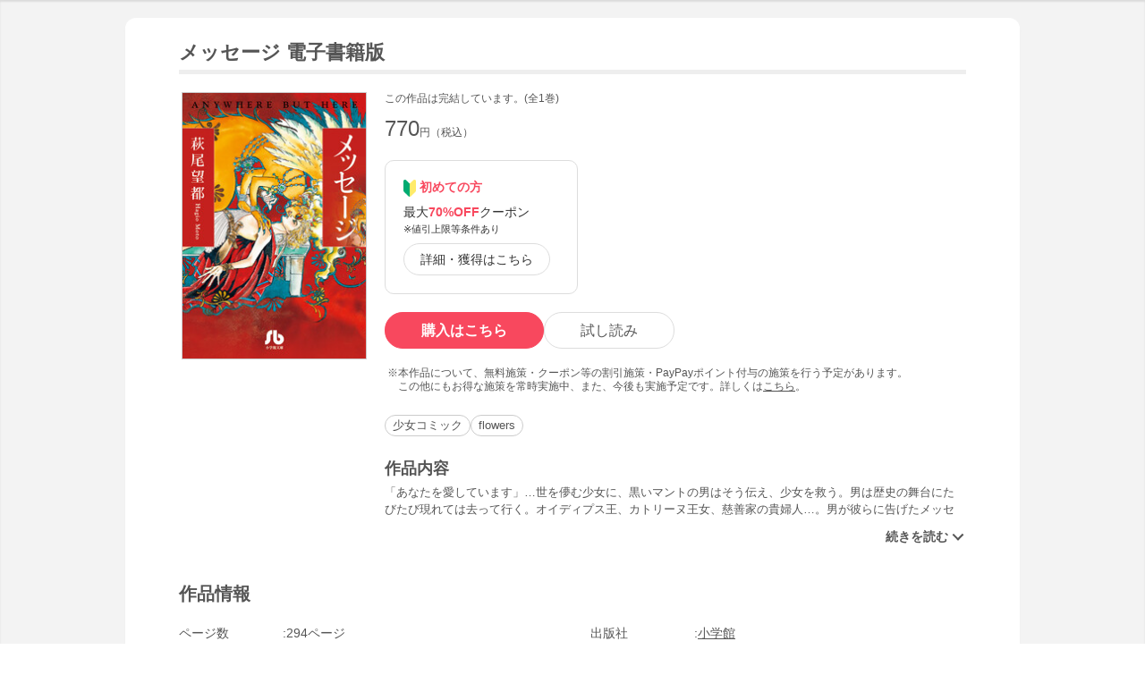

--- FILE ---
content_type: text/html; charset=UTF-8
request_url: https://bf-www.ebookjapan.jp/mall/yahooej/title/581996
body_size: 5707
content:
<!DOCTYPE HTML><html><head>
<link rel="dns-prefetch" href="//bf-www.ebookjapan.jp">
<link rel="dns-prefetch" href="//shopping.geocities.jp">
<link rel="dns-prefetch" href="//cdnjs.cloudflare.com">
<link rel="dns-prefetch" href="//store.shopping.yahoo.co.jp">
<link rel="dns-prefetch" href="//cache2-ebookjapan.akamaized.net">
<link rel="dns-prefetch" href="//ebookjapan.yahoo.co.jp"><title>メッセージ 電子書籍版 | ebookjapan ヤフー店</title><meta charset="utf-8"><meta http-equiv="Content-Style-Type" content="text/css"><meta http-equiv="Pragma" content="no-cache"><meta http-equiv="Cache-Control" content="no-cache"><meta http-equiv="Expires" content="Thu, 01 Dec 1994 16:00:00 GMT"><meta name="format-detection" content="telephone=no"><meta http-equiv="X-UA-Compatible" content="IE=edge" /><link rel="canonical" href="https://bf-www.ebookjapan.jp/mall/yahooej/title/581996/b00162344685" /><link media="only screen and (max-device-width:480px)" href="https://shopping.geocities.jp/ebookjapan/css/sp_base.css" type="text/css" rel="stylesheet" /><link media="screen and (min-device-width:481px)" href="https://shopping.geocities.jp/ebookjapan/css/base.css" type="text/css" rel="stylesheet" /><!--<link href="https://shopping.geocities.jp/ebookjapan/css/seriespage.css" rel="stylesheet" type="text/css">--><link href="/css/seriespage.css?ver=2022051301" rel="stylesheet" type="text/css"><!--[if IE]><link href="https://shopping.geocities.jp/ebookjapan/css/sp_base.css" type="text/css" rel="stylesheet" /><![endif]--><link href="https://shopping.geocities.jp/ebookjapan/css/notice.css" rel="stylesheet" type="text/css"><link href="https://shopping.geocities.jp/ebookjapan/css/fontstyle.css" rel="stylesheet" type="text/css"><script src="https://shopping.geocities.jp/ebookjapan/javascript/jquery-3.4.0.min.js"></script><script src="https://shopping.geocities.jp/ebookjapan/bf/pageload.js"></script><script src="https://shopping.geocities.jp/ebookjapan/javascript/viewport-sub.js"></script><script src="https://shopping.geocities.jp/ebookjapan/javascript/timer_v2.js"></script><script src="https://shopping.geocities.jp/ebookjapan/javascript/opn-cls.js"></script><script src="https://cdnjs.cloudflare.com/ajax/libs/lazysizes/5.2.0/lazysizes.min.js"></script><style> @font-face { font-family: 'ebjshpicon'; src: url('/parts/mall/yahooej/assets/font/ebjshpicon.eot'); src: url('/parts/mall/yahooej/assets/font/ebjshpicon.eot#iefix') format('embedded-opentype'), url('/parts/mall/yahooej/assets/font/ebjshpicon.ttf') format('truetype'), url('/parts/mall/yahooej/assets/font/ebjshpicon.woff') format('woff'), url('/parts/mall/yahooej/assets/font/ebjshpicon.svg#ebjshpicon') format('svg'); font-weight: normal; font-style: normal; } </style><style> @media screen and (min-width: 0px) and (max-device-width: 480px) { .subpage { background: #f3f3f3; padding: 20px 0px; box-shadow: 0px 2px 2px #ccc inset; } } </style></head><body><header><div id="header_top"></div><div id="header_menu"></div><div id="hdmenu"></div><div id="search"></div><div id="sptop_header_top"></div><div id="sptop_header_menu"></div><div id="sptop_search"></div></header><nav><div id="navigation"></div><div id="sptop_navigation"></div></nav><div id="content"><main class="subpage"><div id="itemblock"><div id="seriespage"><div class="series-itemtitle"><h1>メッセージ 電子書籍版</h1></div><ul class="series-item-dtl"><li><div class="series-item-cover"><a class="GAtag-yebj_shopping-ebj_item" href="https://store.shopping.yahoo.co.jp/ebookjapan/b00162344685.html?sc_e=yebj_shopping-ebj_item"><img src="https://cache2-ebookjapan.akamaized.net/contents/thumb/s/Y9100075443461.jpg?1583919346" alt="メッセージ 電子書籍版"></a></div></li><li><div class="block01"><p class="comp-msg">この作品は完結しています。(全1巻)</p><p class="main-price">770<span>円（税込）</span></p></div><div class="block02"><div class="coupon-link-ver02"><div class="inner-link"><div><img src="https://shopping.geocities.jp/ebookjapan/img/icon/beginnersguide.png" class="icon" alt="">初めての方</div><p>最大<span>70%OFF</span>クーポン<br><span style=" font-size: 11px; color: #333; font-weight: normal; ">※値引上限等条件あり</span></p><a href="https://shopping.geocities.jp/ebookjapan/feature/lp.html?sc_e=yebj_shopping-ebj_item#cou-pon" class="GAtag-yebj_shopping-ebj_item">詳細・獲得はこちら</a></div></div></div><div class="block03"><div class="btn-area"><a class="GAtag-yebj_shopping-ebj_item block03-btn buy" href="https://store.shopping.yahoo.co.jp/ebookjapan/b00162344685.html?sc_e=yebj_shopping-ebj_item">購入はこちら</a><a class="GAtag-yebj_shopping-ebj_item block03-btn read" href="https://ebookjapan.yahoo.co.jp/rd/viewer/trial?via=yshp&amp;bookCd=B00182344685&amp;dealerid=30355&amp;endurl=https%3A%2F%2Fbf-www.ebookjapan.jp%2Febook%2Fviewer_end%2FB00162344685%3Fsc_e%3Dyebj_viewer-rd_trial_done" rel="nofollow">試し読み</a></div><div class="block03-notice"><ul class="notice-asterisk"><li>本作品について、無料施策・クーポン等の割引施策・PayPayポイント付与の施策を行う予定があります。<br>この他にもお得な施策を常時実施中、また、今後も実施予定です。詳しくは<a href="https://shopping.geocities.jp/ebookjapan/info/cplist.html" style="text-decoration: underline;font-size: 12px;">こちら</a>。</li></ul></div></div><div class="block04"><a class="GAtag-yebj_shopping-ebj_item" href="https://store.shopping.yahoo.co.jp/ebookjapan/search.html?p=%E5%B0%91%E5%A5%B3%E3%82%B3%E3%83%9F%E3%83%83%E3%82%AF&sc_e=yebj_shopping-ebj_item">少女コミック</a><a class="GAtag-yebj_shopping-ebj_item" href="https://store.shopping.yahoo.co.jp/ebookjapan/search.html?p=flowers&sc_e=yebj_shopping-ebj_item">flowers</a></div><div class="block05"><div class="more-wrap"><input id="trigger1" class="more-trigger" type="checkbox"><h2 class="block05ttl">作品内容</h2><div class="more-item"> 「あなたを愛しています」…世を儚む少女に、黒いマントの男はそう伝え、少女を救う。男は歴史の舞台にたびたび現れては去って行く。オイディプス王、カトリーヌ王女、慈善家の貴婦人…。男が彼らに告げたメッセージとは!?　表題連作「メッセージ」ほか、単行本初収録作品を含む「ここではない★どこか」シリーズ待望の第２弾！　※収録作品をご確認の上、重複購入にはご注意ください。　●収録作品：メッセージ／貴婦人／オイディプス／スフィンクス／花嫁／海の青／水玉／シャンプー／百合もバラも／海と真珠／夜の河を渡る／しまうまのQ&amp;A </div><label class="more-btn more-btn-arrow" for="trigger1"><span class="series-open-arrow"></span></label></div></div></li></ul><div class="block06"><h2 class="recommend-ttl">作品情報</h2><div class="product-dtl-area"><dl class="product-dtl"><dt>ページ数</dt><dd>294ページ</dd></dl><dl class="product-dtl"><dt>出版社</dt><dd><a class="GAtag-yebj_shopping-ebj_item" href="https://store.shopping.yahoo.co.jp/ebookjapan/search.html?p=%E5%B0%8F%E5%AD%A6%E9%A4%A8&sc_e=yebj_shopping-ebj_item">小学館</a></dd></dl><dl class="product-dtl"><dt>提供開始日</dt><dd><a href="/mall/yahooej/new_item/20200313">2020/03/13</a></dd></dl><dl class="product-dtl"><dt>ジャンル</dt><dd>少女・女性マンガ</dd></dl><dl class="product-dtl"><dt>連載誌/レーベル</dt><dd><a class="GAtag-yebj_shopping-ebj_item" href="https://store.shopping.yahoo.co.jp/ebookjapan/search.html?p=flowers&sc_e=yebj_shopping-ebj_item">flowers</a></dd></dl></div></div><a id="relation"></a><h2 class="recommend-ttl"><p>作者の関連作品<span><a class="GAtag-yebj_shopping-ebj_item author-arrow" href="https://store.shopping.yahoo.co.jp/ebookjapan/search.html?p=&sc_e=yebj_shopping-ebj_item">作者の作品一覧</a></span></p></h2><div class="more-wrap03"><input id="trigger03" class="more-trigger03" type="checkbox"><div class="maincontainer"><ul class="authoritem_container"><li><div class="author-disp-grid"><a class="GAtag-yebj_shopping-ebj_item" href="https://bf-www.ebookjapan.jp/mall/yahooej/title/276519"><div class="cover"><img data-src="https://cache2-ebookjapan.akamaized.net/contents/thumb/s/SN176060.jpg?1649561125" alt="ポーの一族 (1) 電子書籍版" class="lazyload"></div><div class="author-booktitle">ポーの一族 (1) 電子書籍版</div></a><a class="GAtag-yebj_shopping-ebj_item" href="https://ebookjapan.yahoo.co.jp/rd/viewer/trial?via=yshp&amp;bookCd=B00080435457&amp;dealerid=30355&amp;endurl=https%3A%2F%2Fbf-www.ebookjapan.jp%2Febook%2Fviewer_end%2FB00060435457%3Fsc_e%3Dyebj_viewer-rd_trial_done" rel="nofollow"><div class="readbtn">試し読み</div></a></div></li><li><div class="author-disp-grid"><a class="GAtag-yebj_shopping-ebj_item" href="https://bf-www.ebookjapan.jp/mall/yahooej/title/613051"><div class="cover"><img data-src="https://cache2-ebookjapan.akamaized.net/contents/thumb/s/T8100087933761.jpg?1608013828" alt="ポーの一族 秘密の花園 (1) 電子書籍版" class="lazyload"></div><div class="author-booktitle">ポーの一族 秘密の花園 (1) 電子書籍版</div></a><a class="GAtag-yebj_shopping-ebj_item" href="https://ebookjapan.yahoo.co.jp/rd/viewer/trial?via=yshp&amp;bookCd=B00182475194&amp;dealerid=30355&amp;endurl=https%3A%2F%2Fbf-www.ebookjapan.jp%2Febook%2Fviewer_end%2FB00162475194%3Fsc_e%3Dyebj_viewer-rd_trial_done" rel="nofollow"><div class="readbtn">試し読み</div></a></div></li><li><div class="author-disp-grid"><a class="GAtag-yebj_shopping-ebj_item" href="https://bf-www.ebookjapan.jp/mall/yahooej/title/552688"><div class="cover"><img data-src="https://cache2-ebookjapan.akamaized.net/contents/thumb/s/X3100062289861.jpg?1564049531" alt="ポーの一族 ユニコーン 電子書籍版" class="lazyload"></div><div class="author-booktitle">ポーの一族 ユニコーン 電子書籍版</div></a><a class="GAtag-yebj_shopping-ebj_item" href="https://ebookjapan.yahoo.co.jp/rd/viewer/trial?via=yshp&amp;bookCd=B00182208266&amp;dealerid=30355&amp;endurl=https%3A%2F%2Fbf-www.ebookjapan.jp%2Febook%2Fviewer_end%2FB00162208266%3Fsc_e%3Dyebj_viewer-rd_trial_done" rel="nofollow"><div class="readbtn">試し読み</div></a></div></li><li><div class="author-disp-grid"><a class="GAtag-yebj_shopping-ebj_item" href="https://bf-www.ebookjapan.jp/mall/yahooej/title/416412"><div class="cover"><img data-src="https://cache2-ebookjapan.akamaized.net/contents/thumb/s/V8100025734961.jpg?1552809022" alt="ポーの一族 ～春の夢～ 電子書籍版" class="lazyload"></div><div class="author-booktitle">ポーの一族 ～春の夢～ 電子書籍版</div></a><a class="GAtag-yebj_shopping-ebj_item" href="https://ebookjapan.yahoo.co.jp/rd/viewer/trial?via=yshp&amp;bookCd=B00180767628&amp;dealerid=30355&amp;endurl=https%3A%2F%2Fbf-www.ebookjapan.jp%2Febook%2Fviewer_end%2FB00160767628%3Fsc_e%3Dyebj_viewer-rd_trial_done" rel="nofollow"><div class="readbtn">試し読み</div></a></div></li><li><div class="author-disp-grid"><a class="GAtag-yebj_shopping-ebj_item" href="https://bf-www.ebookjapan.jp/mall/yahooej/title/635074"><div class="cover"><img data-src="https://cache2-ebookjapan.akamaized.net/contents/thumb/s/Q6100098012361.jpg?1618909218" alt="一度きりの大泉の話 電子書籍版" class="lazyload"></div><div class="author-booktitle">一度きりの大泉の話 電子書籍版</div></a><a class="GAtag-yebj_shopping-ebj_item" href="https://ebookjapan.yahoo.co.jp/rd/viewer/trial?via=yshp&amp;bookCd=B00182581896&amp;dealerid=30355&amp;endurl=https%3A%2F%2Fbf-www.ebookjapan.jp%2Febook%2Fviewer_end%2FB00162581896%3Fsc_e%3Dyebj_viewer-rd_trial_done" rel="nofollow"><div class="readbtn">試し読み</div></a></div></li><li><div class="author-disp-grid"><a class="GAtag-yebj_shopping-ebj_item" href="https://bf-www.ebookjapan.jp/mall/yahooej/title/234490"><div class="cover"><img data-src="https://cache2-ebookjapan.akamaized.net/contents/thumb/s/RR738660.jpg?1667794470" alt="王妃マルゴ -La Reine Margot- (1) 電子書籍版" class="lazyload"></div><div class="author-booktitle">王妃マルゴ -La Reine Margot- (1) 電子書籍版</div></a><a class="GAtag-yebj_shopping-ebj_item" href="https://ebookjapan.yahoo.co.jp/rd/viewer/trial?via=yshp&amp;bookCd=B00080254863&amp;dealerid=30355&amp;endurl=https%3A%2F%2Fbf-www.ebookjapan.jp%2Febook%2Fviewer_end%2FB00060254863%3Fsc_e%3Dyebj_viewer-rd_trial_done" rel="nofollow"><div class="readbtn">試し読み</div></a></div></li><li class="more-item03"><div class="author-disp-grid"><a class="GAtag-yebj_shopping-ebj_item" href="https://bf-www.ebookjapan.jp/mall/yahooej/title/107372"><div class="cover"><img data-src="https://cache2-ebookjapan.akamaized.net/contents/thumb/s/SHG31160.jpg?1726829720" alt="11人いる! 電子書籍版" class="lazyload"></div><div class="author-booktitle">11人いる! 電子書籍版</div></a><a class="GAtag-yebj_shopping-ebj_item" href="https://ebookjapan.yahoo.co.jp/rd/viewer/trial?via=yshp&amp;bookCd=B00080014372&amp;dealerid=30355&amp;endurl=https%3A%2F%2Fbf-www.ebookjapan.jp%2Febook%2Fviewer_end%2FB00060014372%3Fsc_e%3Dyebj_viewer-rd_trial_done" rel="nofollow"><div class="readbtn">試し読み</div></a></div></li><li class="more-item03"><div class="author-disp-grid"><a class="GAtag-yebj_shopping-ebj_item" href="https://bf-www.ebookjapan.jp/mall/yahooej/title/107683"><div class="cover"><img data-src="https://cache2-ebookjapan.akamaized.net/contents/thumb/s/SHG33660.jpg?1649419828" alt="半神 電子書籍版" class="lazyload"></div><div class="author-booktitle">半神 電子書籍版</div></a><a class="GAtag-yebj_shopping-ebj_item" href="https://ebookjapan.yahoo.co.jp/rd/viewer/trial?via=yshp&amp;bookCd=B00080014397&amp;dealerid=30355&amp;endurl=https%3A%2F%2Fbf-www.ebookjapan.jp%2Febook%2Fviewer_end%2FB00060014397%3Fsc_e%3Dyebj_viewer-rd_trial_done" rel="nofollow"><div class="readbtn">試し読み</div></a></div></li><li class="more-item03"><div class="author-disp-grid"><a class="GAtag-yebj_shopping-ebj_item" href="https://bf-www.ebookjapan.jp/mall/yahooej/title/107450"><div class="cover"><img data-src="https://cache2-ebookjapan.akamaized.net/contents/thumb/s/SN055860.jpg?1729140021" alt="トーマの心臓 電子書籍版" class="lazyload"></div><div class="author-booktitle">トーマの心臓 電子書籍版</div></a><a class="GAtag-yebj_shopping-ebj_item" href="https://ebookjapan.yahoo.co.jp/rd/viewer/trial?via=yshp&amp;bookCd=B00080294899&amp;dealerid=30355&amp;endurl=https%3A%2F%2Fbf-www.ebookjapan.jp%2Febook%2Fviewer_end%2FB00060294899%3Fsc_e%3Dyebj_viewer-rd_trial_done" rel="nofollow"><div class="readbtn">試し読み</div></a></div></li><li class="more-item03"><div class="author-disp-grid"><a class="GAtag-yebj_shopping-ebj_item" href="https://bf-www.ebookjapan.jp/mall/yahooej/title/108218"><div class="cover"><img data-src="https://cache2-ebookjapan.akamaized.net/contents/thumb/s/SHG35560.jpg?1649419829" alt="残酷な神が支配する (1) 電子書籍版" class="lazyload"></div><div class="author-booktitle">残酷な神が支配する (1) 電子書籍版</div></a><a class="GAtag-yebj_shopping-ebj_item" href="https://ebookjapan.yahoo.co.jp/rd/viewer/trial?via=yshp&amp;bookCd=B00080014416&amp;dealerid=30355&amp;endurl=https%3A%2F%2Fbf-www.ebookjapan.jp%2Febook%2Fviewer_end%2FB00060014416%3Fsc_e%3Dyebj_viewer-rd_trial_done" rel="nofollow"><div class="readbtn">試し読み</div></a></div></li><li class="more-item03"><div class="author-disp-grid"><a class="GAtag-yebj_shopping-ebj_item" href="https://bf-www.ebookjapan.jp/mall/yahooej/title/118745"><div class="cover"><img data-src="https://cache2-ebookjapan.akamaized.net/contents/thumb/s/SX162060.jpg?1733061350" alt="バルバラ異界 (1) 電子書籍版" class="lazyload"></div><div class="author-booktitle">バルバラ異界 (1) 電子書籍版</div></a><a class="GAtag-yebj_shopping-ebj_item" href="https://ebookjapan.yahoo.co.jp/rd/viewer/trial?via=yshp&amp;bookCd=B00080046249&amp;dealerid=30355&amp;endurl=https%3A%2F%2Fbf-www.ebookjapan.jp%2Febook%2Fviewer_end%2FB00060046249%3Fsc_e%3Dyebj_viewer-rd_trial_done" rel="nofollow"><div class="readbtn">試し読み</div></a></div></li><li class="more-item03"><div class="author-disp-grid"><a class="GAtag-yebj_shopping-ebj_item" href="https://bf-www.ebookjapan.jp/mall/yahooej/title/108070"><div class="cover"><img data-src="https://cache2-ebookjapan.akamaized.net/contents/thumb/s/SHG35060.jpg?1649419829" alt="イグアナの娘 電子書籍版" class="lazyload"></div><div class="author-booktitle">イグアナの娘 電子書籍版</div></a><a class="GAtag-yebj_shopping-ebj_item" href="https://ebookjapan.yahoo.co.jp/rd/viewer/trial?via=yshp&amp;bookCd=B00080014411&amp;dealerid=30355&amp;endurl=https%3A%2F%2Fbf-www.ebookjapan.jp%2Febook%2Fviewer_end%2FB00060014411%3Fsc_e%3Dyebj_viewer-rd_trial_done" rel="nofollow"><div class="readbtn">試し読み</div></a></div></li><li class="more-item03"><div class="author-disp-grid"><a class="GAtag-yebj_shopping-ebj_item" href="https://bf-www.ebookjapan.jp/mall/yahooej/title/747738"><div class="cover"><img data-src="https://cache2-ebookjapan.akamaized.net/contents/thumb/s/O0100222557861.jpg?1676543523" alt="ポーの一族 青のパンドラ (1) 電子書籍版" class="lazyload"></div><div class="author-booktitle">ポーの一族 青のパンドラ (1) 電子書籍版</div></a><a class="GAtag-yebj_shopping-ebj_item" href="https://ebookjapan.yahoo.co.jp/rd/viewer/trial?via=yshp&amp;bookCd=B00183863509&amp;dealerid=30355&amp;endurl=https%3A%2F%2Fbf-www.ebookjapan.jp%2Febook%2Fviewer_end%2FB00163863509%3Fsc_e%3Dyebj_viewer-rd_trial_done" rel="nofollow"><div class="readbtn">試し読み</div></a></div></li><li class="more-item03"><div class="author-disp-grid"><a class="GAtag-yebj_shopping-ebj_item" href="https://bf-www.ebookjapan.jp/mall/yahooej/title/581996"><div class="cover"><img data-src="https://cache2-ebookjapan.akamaized.net/contents/thumb/s/Y9100075443461.jpg?1583919346" alt="メッセージ 電子書籍版" class="lazyload"></div><div class="author-booktitle">メッセージ 電子書籍版</div></a><a class="GAtag-yebj_shopping-ebj_item" href="https://ebookjapan.yahoo.co.jp/rd/viewer/trial?via=yshp&amp;bookCd=B00182344685&amp;dealerid=30355&amp;endurl=https%3A%2F%2Fbf-www.ebookjapan.jp%2Febook%2Fviewer_end%2FB00162344685%3Fsc_e%3Dyebj_viewer-rd_trial_done" rel="nofollow"><div class="readbtn">試し読み</div></a></div></li><li class="more-item03"><div class="author-disp-grid"><a class="GAtag-yebj_shopping-ebj_item" href="https://bf-www.ebookjapan.jp/mall/yahooej/title/581990"><div class="cover"><img data-src="https://cache2-ebookjapan.akamaized.net/contents/thumb/s/Y9100075440861.jpg?1593690738" alt="スフィンクス 電子書籍版" class="lazyload"></div><div class="author-booktitle">スフィンクス 電子書籍版</div></a><a class="GAtag-yebj_shopping-ebj_item" href="https://ebookjapan.yahoo.co.jp/rd/viewer/trial?via=yshp&amp;bookCd=B00182344654&amp;dealerid=30355&amp;endurl=https%3A%2F%2Fbf-www.ebookjapan.jp%2Febook%2Fviewer_end%2FB00162344654%3Fsc_e%3Dyebj_viewer-rd_trial_done" rel="nofollow"><div class="readbtn">試し読み</div></a></div></li><li class="more-item03"><div class="author-disp-grid"><a class="GAtag-yebj_shopping-ebj_item" href="https://bf-www.ebookjapan.jp/mall/yahooej/title/711000"><div class="cover"><img data-src="https://cache2-ebookjapan.akamaized.net/contents/thumb/s/Z5100150902761.jpg?1657879103" alt="百億の昼と千億の夜 完全版 電子書籍版" class="lazyload"></div><div class="author-booktitle">百億の昼と千億の夜 完全版 電子書籍版</div></a><a class="GAtag-yebj_shopping-ebj_item" href="https://ebookjapan.yahoo.co.jp/rd/viewer/trial?via=yshp&amp;bookCd=B00183132226&amp;dealerid=30355&amp;endurl=https%3A%2F%2Fbf-www.ebookjapan.jp%2Febook%2Fviewer_end%2FB00163132226%3Fsc_e%3Dyebj_viewer-rd_trial_done" rel="nofollow"><div class="readbtn">試し読み</div></a></div></li><li class="more-item03"><div class="author-disp-grid"><a class="GAtag-yebj_shopping-ebj_item" href="https://bf-www.ebookjapan.jp/mall/yahooej/title/107414"><div class="cover"><img data-src="https://cache2-ebookjapan.akamaized.net/contents/thumb/s/SN055760.jpg?1726830620" alt="スター・レッド 電子書籍版" class="lazyload"></div><div class="author-booktitle">スター・レッド 電子書籍版</div></a><a class="GAtag-yebj_shopping-ebj_item" href="https://ebookjapan.yahoo.co.jp/rd/viewer/trial?via=yshp&amp;bookCd=B00080294898&amp;dealerid=30355&amp;endurl=https%3A%2F%2Fbf-www.ebookjapan.jp%2Febook%2Fviewer_end%2FB00060294898%3Fsc_e%3Dyebj_viewer-rd_trial_done" rel="nofollow"><div class="readbtn">試し読み</div></a></div></li><li class="more-item03"><div class="author-disp-grid"><a class="GAtag-yebj_shopping-ebj_item" href="https://bf-www.ebookjapan.jp/mall/yahooej/title/107573"><div class="cover"><img data-src="https://cache2-ebookjapan.akamaized.net/contents/thumb/s/SHG33460.jpg?1659517835" alt="11月のギムナジウム 電子書籍版" class="lazyload"></div><div class="author-booktitle">11月のギムナジウム 電子書籍版</div></a><a class="GAtag-yebj_shopping-ebj_item" href="https://ebookjapan.yahoo.co.jp/rd/viewer/trial?via=yshp&amp;bookCd=B00080014395&amp;dealerid=30355&amp;endurl=https%3A%2F%2Fbf-www.ebookjapan.jp%2Febook%2Fviewer_end%2FB00060014395%3Fsc_e%3Dyebj_viewer-rd_trial_done" rel="nofollow"><div class="readbtn">試し読み</div></a></div></li><li class="more-item03"><div class="author-disp-grid"><a class="GAtag-yebj_shopping-ebj_item" href="https://bf-www.ebookjapan.jp/mall/yahooej/title/107507"><div class="cover"><img data-src="https://cache2-ebookjapan.akamaized.net/contents/thumb/s/SHG33360.jpg?1728261616" alt="訪問者 電子書籍版" class="lazyload"></div><div class="author-booktitle">訪問者 電子書籍版</div></a><a class="GAtag-yebj_shopping-ebj_item" href="https://ebookjapan.yahoo.co.jp/rd/viewer/trial?via=yshp&amp;bookCd=B00080014394&amp;dealerid=30355&amp;endurl=https%3A%2F%2Fbf-www.ebookjapan.jp%2Febook%2Fviewer_end%2FB00060014394%3Fsc_e%3Dyebj_viewer-rd_trial_done" rel="nofollow"><div class="readbtn">試し読み</div></a></div></li><li class="more-item03"><div class="author-disp-grid"><a class="GAtag-yebj_shopping-ebj_item" href="https://bf-www.ebookjapan.jp/mall/yahooej/title/108172"><div class="cover"><img data-src="https://cache2-ebookjapan.akamaized.net/contents/thumb/s/SHG35460.jpg?1649419829" alt="A-A’ 電子書籍版" class="lazyload"></div><div class="author-booktitle">A-A’ 電子書籍版</div></a><a class="GAtag-yebj_shopping-ebj_item" href="https://ebookjapan.yahoo.co.jp/rd/viewer/trial?via=yshp&amp;bookCd=B00080014415&amp;dealerid=30355&amp;endurl=https%3A%2F%2Fbf-www.ebookjapan.jp%2Febook%2Fviewer_end%2FB00060014415%3Fsc_e%3Dyebj_viewer-rd_trial_done" rel="nofollow"><div class="readbtn">試し読み</div></a></div></li><li class="more-item03"><div class="author-disp-grid"><a class="GAtag-yebj_shopping-ebj_item" href="https://bf-www.ebookjapan.jp/mall/yahooej/title/108139"><div class="cover"><img data-src="https://cache2-ebookjapan.akamaized.net/contents/thumb/s/SN055660.jpg?1659517835" alt="あぶない丘の家 電子書籍版" class="lazyload"></div><div class="author-booktitle">あぶない丘の家 電子書籍版</div></a><a class="GAtag-yebj_shopping-ebj_item" href="https://ebookjapan.yahoo.co.jp/rd/viewer/trial?via=yshp&amp;bookCd=B00080294897&amp;dealerid=30355&amp;endurl=https%3A%2F%2Fbf-www.ebookjapan.jp%2Febook%2Fviewer_end%2FB00060294897%3Fsc_e%3Dyebj_viewer-rd_trial_done" rel="nofollow"><div class="readbtn">試し読み</div></a></div></li><li class="more-item03"><div class="author-disp-grid"><a class="GAtag-yebj_shopping-ebj_item" href="https://bf-www.ebookjapan.jp/mall/yahooej/title/107795"><div class="cover"><img data-src="https://cache2-ebookjapan.akamaized.net/contents/thumb/s/SHG33960.jpg?1729140021" alt="ウは宇宙船のウ 電子書籍版" class="lazyload"></div><div class="author-booktitle">ウは宇宙船のウ 電子書籍版</div></a><a class="GAtag-yebj_shopping-ebj_item" href="https://ebookjapan.yahoo.co.jp/rd/viewer/trial?via=yshp&amp;bookCd=B00080014400&amp;dealerid=30355&amp;endurl=https%3A%2F%2Fbf-www.ebookjapan.jp%2Febook%2Fviewer_end%2FB00060014400%3Fsc_e%3Dyebj_viewer-rd_trial_done" rel="nofollow"><div class="readbtn">試し読み</div></a></div></li><li class="more-item03"><div class="author-disp-grid"><a class="GAtag-yebj_shopping-ebj_item" href="https://bf-www.ebookjapan.jp/mall/yahooej/title/107857"><div class="cover"><img data-src="https://cache2-ebookjapan.akamaized.net/contents/thumb/s/SHG34360.jpg?1649419829" alt="Marginal マージナル (1) 電子書籍版" class="lazyload"></div><div class="author-booktitle">Marginal マージナル (1) 電子書籍版</div></a><a class="GAtag-yebj_shopping-ebj_item" href="https://ebookjapan.yahoo.co.jp/rd/viewer/trial?via=yshp&amp;bookCd=B00080014404&amp;dealerid=30355&amp;endurl=https%3A%2F%2Fbf-www.ebookjapan.jp%2Febook%2Fviewer_end%2FB00060014404%3Fsc_e%3Dyebj_viewer-rd_trial_done" rel="nofollow"><div class="readbtn">試し読み</div></a></div></li><li class="more-item03"><div class="author-disp-grid"><a class="GAtag-yebj_shopping-ebj_item" href="https://bf-www.ebookjapan.jp/mall/yahooej/title/251262"><div class="cover"><img data-src="https://cache2-ebookjapan.akamaized.net/contents/thumb/s/RR820060.jpg?1737463238" alt="あぶな坂HOTEL 電子書籍版" class="lazyload"></div><div class="author-booktitle">あぶな坂HOTEL 電子書籍版</div></a><a class="GAtag-yebj_shopping-ebj_item" href="https://ebookjapan.yahoo.co.jp/rd/viewer/trial?via=yshp&amp;bookCd=B00080286634&amp;dealerid=30355&amp;endurl=https%3A%2F%2Fbf-www.ebookjapan.jp%2Febook%2Fviewer_end%2FB00060286634%3Fsc_e%3Dyebj_viewer-rd_trial_done" rel="nofollow"><div class="readbtn">試し読み</div></a></div></li><li class="more-item03"><div class="author-disp-grid"><a class="GAtag-yebj_shopping-ebj_item" href="https://bf-www.ebookjapan.jp/mall/yahooej/title/583737"><div class="cover"><img data-src="https://cache2-ebookjapan.akamaized.net/contents/thumb/s/H5100076306661.jpg?1623756991" alt="萩尾望都-愛の宝石- 電子書籍版" class="lazyload"></div><div class="author-booktitle">萩尾望都-愛の宝石- 電子書籍版</div></a><a class="GAtag-yebj_shopping-ebj_item" href="https://ebookjapan.yahoo.co.jp/rd/viewer/trial?via=yshp&amp;bookCd=B00182353613&amp;dealerid=30355&amp;endurl=https%3A%2F%2Fbf-www.ebookjapan.jp%2Febook%2Fviewer_end%2FB00162353613%3Fsc_e%3Dyebj_viewer-rd_trial_done" rel="nofollow"><div class="readbtn">試し読み</div></a></div></li><li class="more-item03"><div class="author-disp-grid"><a class="GAtag-yebj_shopping-ebj_item" href="https://bf-www.ebookjapan.jp/mall/yahooej/title/358346"><div class="cover"><img data-src="https://cache2-ebookjapan.akamaized.net/contents/thumb/s/W0100012753961.jpg?1552809016" alt="なのはな 新装版 電子書籍版" class="lazyload"></div><div class="author-booktitle">なのはな 新装版 電子書籍版</div></a><a class="GAtag-yebj_shopping-ebj_item" href="https://ebookjapan.yahoo.co.jp/rd/viewer/trial?via=yshp&amp;bookCd=B00180631590&amp;dealerid=30355&amp;endurl=https%3A%2F%2Fbf-www.ebookjapan.jp%2Febook%2Fviewer_end%2FB00160631590%3Fsc_e%3Dyebj_viewer-rd_trial_done" rel="nofollow"><div class="readbtn">試し読み</div></a></div></li><li class="more-item03"><div class="author-disp-grid"><a class="GAtag-yebj_shopping-ebj_item" href="https://bf-www.ebookjapan.jp/mall/yahooej/title/108112"><div class="cover"><img data-src="https://cache2-ebookjapan.akamaized.net/contents/thumb/s/SHG35160.jpg?1659517835" alt="海のアリア (1) 電子書籍版" class="lazyload"></div><div class="author-booktitle">海のアリア (1) 電子書籍版</div></a><a class="GAtag-yebj_shopping-ebj_item" href="https://ebookjapan.yahoo.co.jp/rd/viewer/trial?via=yshp&amp;bookCd=B00080014412&amp;dealerid=30355&amp;endurl=https%3A%2F%2Fbf-www.ebookjapan.jp%2Febook%2Fviewer_end%2FB00060014412%3Fsc_e%3Dyebj_viewer-rd_trial_done" rel="nofollow"><div class="readbtn">試し読み</div></a></div></li><li class="more-item03"><div class="author-disp-grid"><a class="GAtag-yebj_shopping-ebj_item" href="https://bf-www.ebookjapan.jp/mall/yahooej/title/585178"><div class="cover"><img data-src="https://cache2-ebookjapan.akamaized.net/contents/thumb/s/O0100076950061.jpg?1752242121" alt="ビアンカ (1) 電子書籍版" class="lazyload"></div><div class="author-booktitle">ビアンカ (1) 電子書籍版</div></a><a class="GAtag-yebj_shopping-ebj_item" href="https://ebookjapan.yahoo.co.jp/rd/viewer/trial?via=yshp&amp;bookCd=B00182360302&amp;dealerid=30355&amp;endurl=https%3A%2F%2Fbf-www.ebookjapan.jp%2Febook%2Fviewer_end%2FB00162360302%3Fsc_e%3Dyebj_viewer-rd_trial_done" rel="nofollow"><div class="readbtn">試し読み</div></a></div></li><li class="more-item03"><div class="author-disp-grid"><a class="GAtag-yebj_shopping-ebj_item" href="https://bf-www.ebookjapan.jp/mall/yahooej/title/364958"><div class="cover"><img data-src="https://cache2-ebookjapan.akamaized.net/contents/thumb/s/J5100014102761.jpg?1552809017" alt="山へ行く 電子書籍版" class="lazyload"></div><div class="author-booktitle">山へ行く 電子書籍版</div></a><a class="GAtag-yebj_shopping-ebj_item" href="https://ebookjapan.yahoo.co.jp/rd/viewer/trial?via=yshp&amp;bookCd=B00180645945&amp;dealerid=30355&amp;endurl=https%3A%2F%2Fbf-www.ebookjapan.jp%2Febook%2Fviewer_end%2FB00160645945%3Fsc_e%3Dyebj_viewer-rd_trial_done" rel="nofollow"><div class="readbtn">試し読み</div></a></div></li><li class="more-item03"><div class="author-disp-grid"><a class="GAtag-yebj_shopping-ebj_item" href="https://bf-www.ebookjapan.jp/mall/yahooej/title/254686"><div class="cover"><img data-src="https://cache2-ebookjapan.akamaized.net/contents/thumb/s/SN055460.jpg?1659517835" alt="10月の少女たち 電子書籍版" class="lazyload"></div><div class="author-booktitle">10月の少女たち 電子書籍版</div></a><a class="GAtag-yebj_shopping-ebj_item" href="https://ebookjapan.yahoo.co.jp/rd/viewer/trial?via=yshp&amp;bookCd=B00080294895&amp;dealerid=30355&amp;endurl=https%3A%2F%2Fbf-www.ebookjapan.jp%2Febook%2Fviewer_end%2FB00060294895%3Fsc_e%3Dyebj_viewer-rd_trial_done" rel="nofollow"><div class="readbtn">試し読み</div></a></div></li><li class="more-item03"><div class="author-disp-grid"><a class="GAtag-yebj_shopping-ebj_item" href="https://bf-www.ebookjapan.jp/mall/yahooej/title/107976"><div class="cover"><img data-src="https://cache2-ebookjapan.akamaized.net/contents/thumb/s/SHG34860.jpg?1649419829" alt="ローマへの道 電子書籍版" class="lazyload"></div><div class="author-booktitle">ローマへの道 電子書籍版</div></a><a class="GAtag-yebj_shopping-ebj_item" href="https://ebookjapan.yahoo.co.jp/rd/viewer/trial?via=yshp&amp;bookCd=B00080014409&amp;dealerid=30355&amp;endurl=https%3A%2F%2Fbf-www.ebookjapan.jp%2Febook%2Fviewer_end%2FB00060014409%3Fsc_e%3Dyebj_viewer-rd_trial_done" rel="nofollow"><div class="readbtn">試し読み</div></a></div></li><li class="more-item03"><div class="author-disp-grid"><a class="GAtag-yebj_shopping-ebj_item" href="https://bf-www.ebookjapan.jp/mall/yahooej/title/107629"><div class="cover"><img data-src="https://cache2-ebookjapan.akamaized.net/contents/thumb/s/SHG33560.jpg?1649419828" alt="ゴールデンライラック 電子書籍版" class="lazyload"></div><div class="author-booktitle">ゴールデンライラック 電子書籍版</div></a><a class="GAtag-yebj_shopping-ebj_item" href="https://ebookjapan.yahoo.co.jp/rd/viewer/trial?via=yshp&amp;bookCd=B00080014396&amp;dealerid=30355&amp;endurl=https%3A%2F%2Fbf-www.ebookjapan.jp%2Febook%2Fviewer_end%2FB00060014396%3Fsc_e%3Dyebj_viewer-rd_trial_done" rel="nofollow"><div class="readbtn">試し読み</div></a></div></li><li class="more-item03"><div class="author-disp-grid"><a class="GAtag-yebj_shopping-ebj_item" href="https://bf-www.ebookjapan.jp/mall/yahooej/title/651154"><div class="cover"><img data-src="https://cache2-ebookjapan.akamaized.net/contents/thumb/s/E1100107161361.jpg?1628585882" alt="私の少女マンガ講義(新潮文庫) 電子書籍版" class="lazyload"></div><div class="author-booktitle">私の少女マンガ講義(新潮文庫) 電子書籍版</div></a><a class="GAtag-yebj_shopping-ebj_item" href="https://ebookjapan.yahoo.co.jp/rd/viewer/trial?via=yshp&amp;bookCd=B00182677757&amp;dealerid=30355&amp;endurl=https%3A%2F%2Fbf-www.ebookjapan.jp%2Febook%2Fviewer_end%2FB00162677757%3Fsc_e%3Dyebj_viewer-rd_trial_done" rel="nofollow"><div class="readbtn">試し読み</div></a></div></li><li class="more-item03"><div class="author-disp-grid"><a class="GAtag-yebj_shopping-ebj_item" href="https://bf-www.ebookjapan.jp/mall/yahooej/title/581988"><div class="cover"><img data-src="https://cache2-ebookjapan.akamaized.net/contents/thumb/s/Y9100075440161.jpg?1583919345" alt="レオくん 電子書籍版" class="lazyload"></div><div class="author-booktitle">レオくん 電子書籍版</div></a><a class="GAtag-yebj_shopping-ebj_item" href="https://ebookjapan.yahoo.co.jp/rd/viewer/trial?via=yshp&amp;bookCd=B00182344646&amp;dealerid=30355&amp;endurl=https%3A%2F%2Fbf-www.ebookjapan.jp%2Febook%2Fviewer_end%2FB00162344646%3Fsc_e%3Dyebj_viewer-rd_trial_done" rel="nofollow"><div class="readbtn">試し読み</div></a></div></li><li class="more-item03"><div class="author-disp-grid"><a class="GAtag-yebj_shopping-ebj_item" href="https://bf-www.ebookjapan.jp/mall/yahooej/title/551388"><div class="cover"><img data-src="https://cache2-ebookjapan.akamaized.net/contents/thumb/s/T2100061874861.jpg?1563445978" alt="銀の船と青い海 電子書籍版" class="lazyload"></div><div class="author-booktitle">銀の船と青い海 電子書籍版</div></a><a class="GAtag-yebj_shopping-ebj_item" href="https://ebookjapan.yahoo.co.jp/rd/viewer/trial?via=yshp&amp;bookCd=B00182203871&amp;dealerid=30355&amp;endurl=https%3A%2F%2Fbf-www.ebookjapan.jp%2Febook%2Fviewer_end%2FB00162203871%3Fsc_e%3Dyebj_viewer-rd_trial_done" rel="nofollow"><div class="readbtn">試し読み</div></a></div></li><li class="more-item03"><div class="author-disp-grid"><a class="GAtag-yebj_shopping-ebj_item" href="https://bf-www.ebookjapan.jp/mall/yahooej/title/254687"><div class="cover"><img data-src="https://cache2-ebookjapan.akamaized.net/contents/thumb/s/SN055560.jpg?1659517835" alt="ルルとミミ 電子書籍版" class="lazyload"></div><div class="author-booktitle">ルルとミミ 電子書籍版</div></a><a class="GAtag-yebj_shopping-ebj_item" href="https://ebookjapan.yahoo.co.jp/rd/viewer/trial?via=yshp&amp;bookCd=B00080294896&amp;dealerid=30355&amp;endurl=https%3A%2F%2Fbf-www.ebookjapan.jp%2Febook%2Fviewer_end%2FB00060294896%3Fsc_e%3Dyebj_viewer-rd_trial_done" rel="nofollow"><div class="readbtn">試し読み</div></a></div></li><li class="more-item03"><div class="author-disp-grid"><a class="GAtag-yebj_shopping-ebj_item" href="https://bf-www.ebookjapan.jp/mall/yahooej/title/107906"><div class="cover"><img data-src="https://cache2-ebookjapan.akamaized.net/contents/thumb/s/SN055960.jpg?1649419829" alt="フラワー・フェスティバル 電子書籍版" class="lazyload"></div><div class="author-booktitle">フラワー・フェスティバル 電子書籍版</div></a><a class="GAtag-yebj_shopping-ebj_item" href="https://ebookjapan.yahoo.co.jp/rd/viewer/trial?via=yshp&amp;bookCd=B00080294900&amp;dealerid=30355&amp;endurl=https%3A%2F%2Fbf-www.ebookjapan.jp%2Febook%2Fviewer_end%2FB00060294900%3Fsc_e%3Dyebj_viewer-rd_trial_done" rel="nofollow"><div class="readbtn">試し読み</div></a></div></li><li class="more-item03"><div class="author-disp-grid"><a class="GAtag-yebj_shopping-ebj_item" href="https://bf-www.ebookjapan.jp/mall/yahooej/title/107717"><div class="cover"><img data-src="https://cache2-ebookjapan.akamaized.net/contents/thumb/s/SHG33760.jpg?1649419828" alt="とってもしあわせモトちゃん 電子書籍版" class="lazyload"></div><div class="author-booktitle">とってもしあわせモトちゃん 電子書籍版</div></a><a class="GAtag-yebj_shopping-ebj_item" href="https://ebookjapan.yahoo.co.jp/rd/viewer/trial?via=yshp&amp;bookCd=B00080014398&amp;dealerid=30355&amp;endurl=https%3A%2F%2Fbf-www.ebookjapan.jp%2Febook%2Fviewer_end%2FB00060014398%3Fsc_e%3Dyebj_viewer-rd_trial_done" rel="nofollow"><div class="readbtn">試し読み</div></a></div></li><li class="more-item03"><div class="author-disp-grid"><a class="GAtag-yebj_shopping-ebj_item" href="https://bf-www.ebookjapan.jp/mall/yahooej/title/420554"><div class="cover"><img data-src="https://cache2-ebookjapan.akamaized.net/contents/thumb/s/G6100026816761.jpg?1527743388" alt="美しの神の伝え 電子書籍版" class="lazyload"></div><div class="author-booktitle">美しの神の伝え 電子書籍版</div></a><a class="GAtag-yebj_shopping-ebj_item" href="https://ebookjapan.yahoo.co.jp/rd/viewer/trial?via=yshp&amp;bookCd=B00180779384&amp;dealerid=30355&amp;endurl=https%3A%2F%2Fbf-www.ebookjapan.jp%2Febook%2Fviewer_end%2FB00160779384%3Fsc_e%3Dyebj_viewer-rd_trial_done" rel="nofollow"><div class="readbtn">試し読み</div></a></div></li><li class="more-item03"><div class="author-disp-grid"><a class="GAtag-yebj_shopping-ebj_item" href="https://bf-www.ebookjapan.jp/mall/yahooej/title/418466"><div class="cover"><img data-src="https://cache2-ebookjapan.akamaized.net/contents/thumb/s/B0100026251661.jpg?1527743388" alt="ピアリス 電子書籍版" class="lazyload"></div><div class="author-booktitle">ピアリス 電子書籍版</div></a><a class="GAtag-yebj_shopping-ebj_item" href="https://ebookjapan.yahoo.co.jp/rd/viewer/trial?via=yshp&amp;bookCd=B00180773392&amp;dealerid=30355&amp;endurl=https%3A%2F%2Fbf-www.ebookjapan.jp%2Febook%2Fviewer_end%2FB00160773392%3Fsc_e%3Dyebj_viewer-rd_trial_done" rel="nofollow"><div class="readbtn">試し読み</div></a></div></li><li class="more-item03"><div class="author-disp-grid"><a class="GAtag-yebj_shopping-ebj_item" href="https://bf-www.ebookjapan.jp/mall/yahooej/title/237287"><div class="cover"><img data-src="https://cache2-ebookjapan.akamaized.net/contents/thumb/s/1P903660.jpg?1527743388" alt="思い出を切りぬくとき 電子書籍版" class="lazyload"></div><div class="author-booktitle">思い出を切りぬくとき 電子書籍版</div></a></div></li><li class="more-item03"><div class="author-disp-grid"><a class="GAtag-yebj_shopping-ebj_item" href="https://bf-www.ebookjapan.jp/mall/yahooej/title/107935"><div class="cover"><img data-src="https://cache2-ebookjapan.akamaized.net/contents/thumb/s/SHG34760.jpg?1649419829" alt="感謝知らずの男 電子書籍版" class="lazyload"></div><div class="author-booktitle">感謝知らずの男 電子書籍版</div></a><a class="GAtag-yebj_shopping-ebj_item" href="https://ebookjapan.yahoo.co.jp/rd/viewer/trial?via=yshp&amp;bookCd=B00080015429&amp;dealerid=30355&amp;endurl=https%3A%2F%2Fbf-www.ebookjapan.jp%2Febook%2Fviewer_end%2FB00060015429%3Fsc_e%3Dyebj_viewer-rd_trial_done" rel="nofollow"><div class="readbtn">試し読み</div></a></div></li><li class="more-item03"><div class="author-disp-grid"><a class="GAtag-yebj_shopping-ebj_item" href="https://bf-www.ebookjapan.jp/mall/yahooej/title/837054"><div class="cover"><img data-src="https://cache2-ebookjapan.akamaized.net/contents/thumb/s/C3100353986261.jpg?1719567889" alt="メッシュ (1) 電子書籍版" class="lazyload"></div><div class="author-booktitle">メッシュ (1) 電子書籍版</div></a><a class="GAtag-yebj_shopping-ebj_item" href="https://ebookjapan.yahoo.co.jp/rd/viewer/trial?via=yshp&amp;bookCd=B00185215165&amp;dealerid=30355&amp;endurl=https%3A%2F%2Fbf-www.ebookjapan.jp%2Febook%2Fviewer_end%2FB00165215165%3Fsc_e%3Dyebj_viewer-rd_trial_done" rel="nofollow"><div class="readbtn">試し読み</div></a></div></li><li class="more-item03"><div class="author-disp-grid"><a class="GAtag-yebj_shopping-ebj_item" href="https://bf-www.ebookjapan.jp/mall/yahooej/title/938342"><div class="cover"><img data-src="https://cache2-ebookjapan.akamaized.net/contents/thumb/s/K6100469211561.jpg?1764151195" alt="萩尾望都スケッチ画集I―「ポーの一族」と幻想世界― 電子書籍版" class="lazyload"></div><div class="author-booktitle">萩尾望都スケッチ画集I―「ポーの一族」と幻想世界― 電子書籍版</div></a><a class="GAtag-yebj_shopping-ebj_item" href="https://ebookjapan.yahoo.co.jp/rd/viewer/trial?via=yshp&amp;bookCd=B00186402946&amp;dealerid=30355&amp;endurl=https%3A%2F%2Fbf-www.ebookjapan.jp%2Febook%2Fviewer_end%2FB00166402946%3Fsc_e%3Dyebj_viewer-rd_trial_done" rel="nofollow"><div class="readbtn">試し読み</div></a></div></li><li class="more-item03"><div class="author-disp-grid"><a class="GAtag-yebj_shopping-ebj_item" href="https://bf-www.ebookjapan.jp/mall/yahooej/title/717011"><div class="cover"><img data-src="https://cache2-ebookjapan.akamaized.net/contents/thumb/s/C1100164167261.jpg?1662372866" alt="銀の三角 電子書籍版" class="lazyload"></div><div class="author-booktitle">銀の三角 電子書籍版</div></a><a class="GAtag-yebj_shopping-ebj_item" href="https://ebookjapan.yahoo.co.jp/rd/viewer/trial?via=yshp&amp;bookCd=B00183267024&amp;dealerid=30355&amp;endurl=https%3A%2F%2Fbf-www.ebookjapan.jp%2Febook%2Fviewer_end%2FB00163267024%3Fsc_e%3Dyebj_viewer-rd_trial_done" rel="nofollow"><div class="readbtn">試し読み</div></a></div></li><li class="more-item03"><div class="author-disp-grid"><a class="GAtag-yebj_shopping-ebj_item" href="https://bf-www.ebookjapan.jp/mall/yahooej/title/260831"><div class="cover"><img data-src="https://cache2-ebookjapan.akamaized.net/contents/thumb/s/SN118060.jpg?1728969921" alt="AWAY-アウェイ- (1) 電子書籍版" class="lazyload"></div><div class="author-booktitle">AWAY-アウェイ- (1) 電子書籍版</div></a><a class="GAtag-yebj_shopping-ebj_item" href="https://ebookjapan.yahoo.co.jp/rd/viewer/trial?via=yshp&amp;bookCd=B00080329408&amp;dealerid=30355&amp;endurl=https%3A%2F%2Fbf-www.ebookjapan.jp%2Febook%2Fviewer_end%2FB00060329408%3Fsc_e%3Dyebj_viewer-rd_trial_done" rel="nofollow"><div class="readbtn">試し読み</div></a></div></li></ul></div><label class="more-btn03 more-btn-arrow" for="trigger03"><span class="series-open-arrow"></span></label></div></div></div></main></div><footer><div id="info_bottom"></div><div id="sptop_info_bottom"></div></footer><script> $(function () { if($('.pc').css('display')==='none') { return false; } $('.series-buybtn').hover(function () { $(this).next('div').show(); }, function () { $(this).next('div').hide(); }); }); </script></body></html>